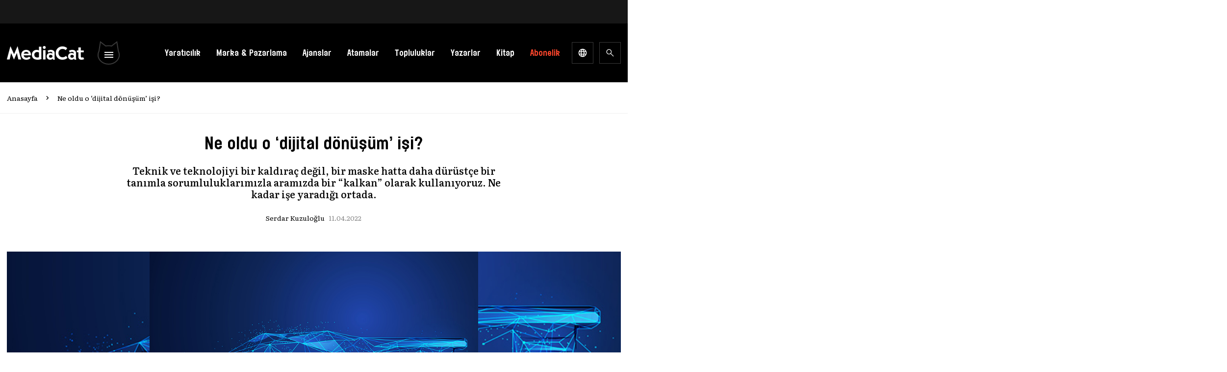

--- FILE ---
content_type: text/html; charset=utf-8
request_url: https://www.google.com/recaptcha/api2/aframe
body_size: 165
content:
<!DOCTYPE HTML><html><head><meta http-equiv="content-type" content="text/html; charset=UTF-8"></head><body><script nonce="ju0o5r15Uf-RfukbLRPkAA">/** Anti-fraud and anti-abuse applications only. See google.com/recaptcha */ try{var clients={'sodar':'https://pagead2.googlesyndication.com/pagead/sodar?'};window.addEventListener("message",function(a){try{if(a.source===window.parent){var b=JSON.parse(a.data);var c=clients[b['id']];if(c){var d=document.createElement('img');d.src=c+b['params']+'&rc='+(localStorage.getItem("rc::a")?sessionStorage.getItem("rc::b"):"");window.document.body.appendChild(d);sessionStorage.setItem("rc::e",parseInt(sessionStorage.getItem("rc::e")||0)+1);localStorage.setItem("rc::h",'1768913166952');}}}catch(b){}});window.parent.postMessage("_grecaptcha_ready", "*");}catch(b){}</script></body></html>

--- FILE ---
content_type: application/javascript
request_url: https://mediacat.com/wp-content/litespeed/js/9f8c991356d44d1b6d973c46dc1cae1d.js?ver=48edf
body_size: 835
content:
(function(wc_order_attribution){'use strict';const params=wc_order_attribution.params;const $=document.querySelector.bind(document);const propertyAccessor=(obj,path)=>path.split('.').reduce((acc,part)=>acc&&acc[part],obj);const returnNull=()=>null;const stringifyFalsyInputValue=(value)=>value===null||value===undefined?'':value;const CHECKOUT_STORE_KEY='wc/store/checkout';wc_order_attribution.getAttributionData=function(){const accessor=params.allowTracking&&isSbjsAvailable()?propertyAccessor:returnNull;const getter=isSbjsAvailable()?sbjs.get:{};const entries=Object.entries(wc_order_attribution.fields).map(([key,property])=>[key,accessor(getter,property)]);return Object.fromEntries(entries)}
function updateFormValues(values){for(const element of document.querySelectorAll('wc-order-attribution-inputs')){element.values=values}};function updateCheckoutBlockData(values){if(window.wp&&window.wp.data&&window.wp.data.dispatch&&window.wc&&window.wc.wcBlocksData){window.wp.data.dispatch(window.wc.wcBlocksData.CHECKOUT_STORE_KEY).setExtensionData('woocommerce/order-attribution',values,!0)}}
function isSbjsAvailable(){return typeof sbjs!=='undefined'}
wc_order_attribution.setOrderTracking=function(allow){params.allowTracking=allow;if(!allow){removeTrackingCookies()}else if(!isSbjsAvailable()){return}else{sbjs.init({lifetime:Number(params.lifetime),session_length:Number(params.session),base64:Boolean(params.base64),timezone_offset:'0',})}
const values=wc_order_attribution.getAttributionData();updateFormValues(values);updateCheckoutBlockData(values)}
function removeTrackingCookies(){const domain=window.location.hostname;const sbCookies=['sbjs_current','sbjs_current_add','sbjs_first','sbjs_first_add','sbjs_session','sbjs_udata','sbjs_migrations','sbjs_promo'];sbCookies.forEach((name)=>{document.cookie=`${name}=; path=/; max-age=-999; domain=.${domain};`})}
wc_order_attribution.setOrderTracking(params.allowTracking);function eventuallyInitializeCheckoutBlock(){if(window.wp&&window.wp.data&&typeof window.wp.data.subscribe==='function'){const unsubscribe=window.wp.data.subscribe(function(){unsubscribe();updateCheckoutBlockData(wc_order_attribution.getAttributionData())},CHECKOUT_STORE_KEY)}};if(document.readyState==="loading"){document.addEventListener("DOMContentLoaded",eventuallyInitializeCheckoutBlock)}else{eventuallyInitializeCheckoutBlock()}
window.customElements.define('wc-order-attribution-inputs',class extends HTMLElement{constructor(){super();this._fieldNames=Object.keys(wc_order_attribution.fields);if(this.hasOwnProperty('_values')){let values=this.values;delete this.values;this.values=values||{}}}
connectedCallback(){this.innerHTML='';const inputs=new DocumentFragment();for(const fieldName of this._fieldNames){const input=document.createElement('input');input.type='hidden';input.name=`${params.prefix}${fieldName}`;input.value=stringifyFalsyInputValue((this.values&&this.values[fieldName])||'');inputs.appendChild(input)}
this.appendChild(inputs)}
set values(values){this._values=values;if(this.isConnected){for(const fieldName of this._fieldNames){const input=this.querySelector(`input[name="${params.prefix}${fieldName}"]`);if(input){input.value=stringifyFalsyInputValue(this.values[fieldName])}else{console.warn(`Field "${fieldName}" not found. `+`Most likely, the '<wc-order-attribution-inputs>' element was manipulated.`)}}}}
get values(){return this._values}})}(window.wc_order_attribution))
;

--- FILE ---
content_type: application/javascript
request_url: https://mediacat.com/wp-content/litespeed/js/05b084fa6e4e590ec1a0419cb654583d.js?ver=b5dfc
body_size: 1095
content:
jQuery(function($){$('.woocommerce-ordering').on('change','select.orderby',function(){$(this).closest('form').trigger('submit')});$('input.qty:not(.product-quantity input.qty)').each(function(){var min=parseFloat($(this).attr('min'));if(min>=0&&parseFloat($(this).val())<min){$(this).val(min)}});var noticeID=$('.woocommerce-store-notice').data('noticeId')||'',cookieName='store_notice'+noticeID;if('hidden'===Cookies.get(cookieName)){$('.woocommerce-store-notice').hide()}else{$('.woocommerce-store-notice').show();function store_notice_keydown_handler(event){if(['Enter',' '].includes(event.key)){event.preventDefault();$('.woocommerce-store-notice__dismiss-link').click()}}
function store_notice_click_handler(event){Cookies.set(cookieName,'hidden',{path:'/'});$('.woocommerce-store-notice').hide();event.preventDefault();$('.woocommerce-store-notice__dismiss-link').off('click',store_notice_click_handler).off('keydown',store_notice_keydown_handler)}
$('.woocommerce-store-notice__dismiss-link').on('click',store_notice_click_handler).on('keydown',store_notice_keydown_handler)}
if($('.woocommerce-input-wrapper span.description').length){$(document.body).on('click',function(){$('.woocommerce-input-wrapper span.description:visible').prop('aria-hidden',!0).slideUp(250)})}
$('.woocommerce-input-wrapper').on('click',function(event){event.stopPropagation()});$('.woocommerce-input-wrapper :input').on('keydown',function(event){var input=$(this),parent=input.parent(),description=parent.find('span.description');if(27===event.which&&description.length&&description.is(':visible')){description.prop('aria-hidden',!0).slideUp(250);event.preventDefault();return!1}}).on('click focus',function(){var input=$(this),parent=input.parent(),description=parent.find('span.description');parent.addClass('currentTarget');$('.woocommerce-input-wrapper:not(.currentTarget) span.description:visible').prop('aria-hidden',!0).slideUp(250);if(description.length&&description.is(':hidden')){description.prop('aria-hidden',!1).slideDown(250)}
parent.removeClass('currentTarget')});$.scroll_to_notices=function(scrollElement){if(scrollElement.length){$('html, body').animate({scrollTop:scrollElement.offset().top-100,},1000)}};$('.woocommerce form .woocommerce-Input[type="password"]').wrap('<span class="password-input"></span>');$('.woocommerce form input').filter(':password').parent('span').addClass('password-input');$('.password-input').each(function(){const describedBy=$(this).find('input').attr('id');$(this).append('<button type="button" class="show-password-input" aria-label="'+woocommerce_params.i18n_password_show+'" aria-describedBy="'+describedBy+'"></button>')});$('.show-password-input').on('click',function(event){event.preventDefault();if($(this).hasClass('display-password')){$(this).removeClass('display-password');$(this).attr('aria-label',woocommerce_params.i18n_password_show)}else{$(this).addClass('display-password');$(this).attr('aria-label',woocommerce_params.i18n_password_hide)}
if($(this).hasClass('display-password')){$(this).siblings(['input[type="password"]']).prop('type','text')}else{$(this).siblings('input[type="text"]').prop('type','password')}
$(this).siblings('input').focus()});$('a.coming-soon-footer-banner-dismiss').on('click',function(e){var target=$(e.target);$.ajax({type:'post',url:target.data('rest-url'),data:{woocommerce_meta:{coming_soon_banner_dismissed:'yes',},},beforeSend:function(xhr){xhr.setRequestHeader('X-WP-Nonce',target.data('rest-nonce'))},complete:function(){$('#coming-soon-footer-banner').hide()},})});if(typeof wc_add_to_cart_params==='undefined'){$(document.body).on('keydown','.remove_from_cart_button',on_keydown_remove_from_cart)}
$(document.body).on('item_removed_from_classic_cart updated_wc_div',focus_populate_live_region)});function on_keydown_remove_from_cart(event){if(event.key===' '){event.preventDefault();event.currentTarget.click()}}
function focus_populate_live_region(){var noticeClasses=['woocommerce-message','woocommerce-error','wc-block-components-notice-banner',];var noticeSelectors=noticeClasses.map(function(className){return'.'+className+'[role="alert"]'}).join(', ');var noticeElements=document.querySelectorAll(noticeSelectors);if(noticeElements.length===0){return}
var firstNotice=noticeElements[0];firstNotice.setAttribute('tabindex','-1');var delayFocusNoticeId=setTimeout(function(){firstNotice.focus();clearTimeout(delayFocusNoticeId)},500)}
function refresh_sorted_by_live_region(){var sorted_by_live_region=document.querySelector('.woocommerce-result-count');if(sorted_by_live_region){var text=sorted_by_live_region.innerHTML;sorted_by_live_region.setAttribute('aria-hidden','true');var sorted_by_live_region_id=setTimeout(function(){sorted_by_live_region.setAttribute('aria-hidden','false');sorted_by_live_region.innerHTML='';sorted_by_live_region.innerHTML=text;clearTimeout(sorted_by_live_region_id)},2000)}}
function on_document_ready(){focus_populate_live_region();refresh_sorted_by_live_region()}
document.addEventListener('DOMContentLoaded',on_document_ready)
;